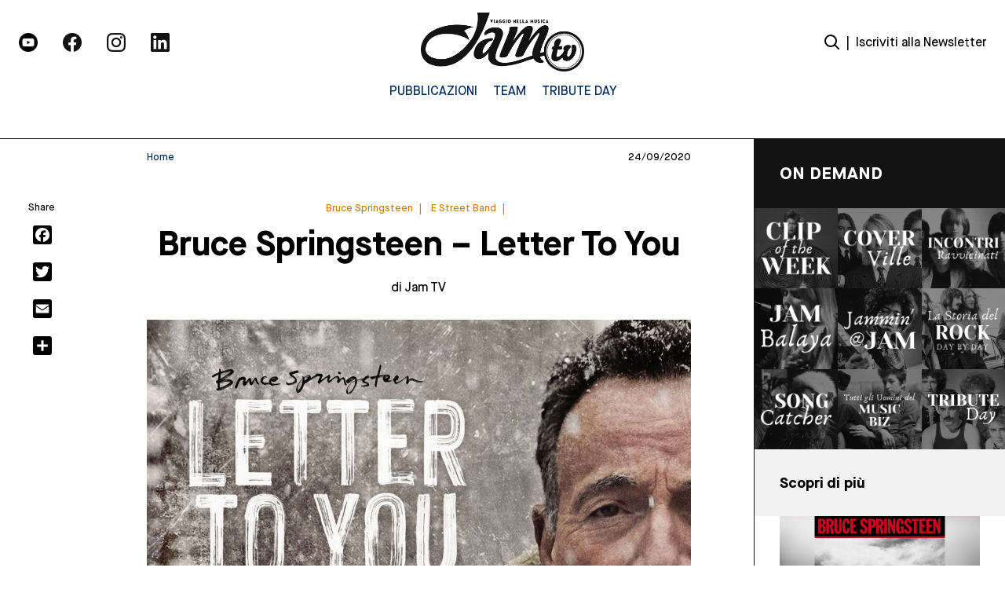

--- FILE ---
content_type: text/html; charset=UTF-8
request_url: https://jamtv.it/bruce-springsteen-letter-to-you
body_size: 18025
content:
<!DOCTYPE html>
<html lang="it-IT">
	<head>
		<meta charset="UTF-8">
		<meta name="viewport" content="width=device-width, initial-scale=1">
		<link rel="profile" href="https://gmpg.org/xfn/11">
		<link rel="pingback" href="https://jamtv.it/xmlrpc.php">
		<link rel="dns-prefetch" href="//fonts.googleapis.com">
		<link rel="preconnect" href="https://fonts.gstatic.com/" crossorigin>
		<meta name='robots' content='index, follow, max-image-preview:large, max-snippet:-1, max-video-preview:-1' />
<script>
	window['gtag_enable_tcf_support'] = true;
</script>

	<!-- This site is optimized with the Yoast SEO plugin v25.2 - https://yoast.com/wordpress/plugins/seo/ -->
	<title>Bruce Springsteen - Letter To You - Jam TV | Viaggio nella Musica</title>
	<link rel="canonical" href="https://jamtv.it/bruce-springsteen-letter-to-you" />
	<meta property="og:locale" content="it_IT" />
	<meta property="og:type" content="article" />
	<meta property="og:title" content="Bruce Springsteen - Letter To You - Jam TV | Viaggio nella Musica" />
	<meta property="og:description" content="Esce il 23 ottobre &#8220;Letter To You&#8221;, nuovo album di Bruce Springsteen, realizzato insieme alla E Street Band e la cui uscita è stata anticipata proprio dalla title track" />
	<meta property="og:url" content="https://jamtv.it/bruce-springsteen-letter-to-you" />
	<meta property="og:site_name" content="Jam TV | Viaggio nella Musica" />
	<meta property="article:published_time" content="2020-09-24T00:00:00+00:00" />
	<meta property="article:modified_time" content="2022-05-16T14:51:27+00:00" />
	<meta property="og:image" content="https://jamtv.it/wp-content/uploads/2022/05/LETTER_cover_FINAL_3000x3000_b-1.jpg" />
	<meta property="og:image:width" content="1050" />
	<meta property="og:image:height" content="767" />
	<meta property="og:image:type" content="image/jpeg" />
	<meta name="author" content="Jam TV" />
	<meta name="twitter:card" content="summary_large_image" />
	<meta name="twitter:label1" content="Scritto da" />
	<meta name="twitter:data1" content="Jam TV" />
	<script type="application/ld+json" class="yoast-schema-graph">{"@context":"https://schema.org","@graph":[{"@type":"WebPage","@id":"https://jamtv.it/bruce-springsteen-letter-to-you","url":"https://jamtv.it/bruce-springsteen-letter-to-you","name":"Bruce Springsteen - Letter To You - Jam TV | Viaggio nella Musica","isPartOf":{"@id":"https://jamtv.it/#website"},"primaryImageOfPage":{"@id":"https://jamtv.it/bruce-springsteen-letter-to-you#primaryimage"},"image":{"@id":"https://jamtv.it/bruce-springsteen-letter-to-you#primaryimage"},"thumbnailUrl":"https://jamtv.it/wp-content/uploads/2022/05/LETTER_cover_FINAL_3000x3000_b-1.jpg","datePublished":"2020-09-24T00:00:00+00:00","dateModified":"2022-05-16T14:51:27+00:00","author":{"@id":"https://jamtv.it/#/schema/person/f0a7fde0eadaef7cc2e7bda0f8daf69a"},"breadcrumb":{"@id":"https://jamtv.it/bruce-springsteen-letter-to-you#breadcrumb"},"inLanguage":"it-IT","potentialAction":[{"@type":"ReadAction","target":["https://jamtv.it/bruce-springsteen-letter-to-you"]}]},{"@type":"ImageObject","inLanguage":"it-IT","@id":"https://jamtv.it/bruce-springsteen-letter-to-you#primaryimage","url":"https://jamtv.it/wp-content/uploads/2022/05/LETTER_cover_FINAL_3000x3000_b-1.jpg","contentUrl":"https://jamtv.it/wp-content/uploads/2022/05/LETTER_cover_FINAL_3000x3000_b-1.jpg","width":1050,"height":767},{"@type":"BreadcrumbList","@id":"https://jamtv.it/bruce-springsteen-letter-to-you#breadcrumb","itemListElement":[{"@type":"ListItem","position":1,"name":"Home","item":"https://jamtv.it/"},{"@type":"ListItem","position":2,"name":"Archivio","item":"https://jamtv.it/archivio"},{"@type":"ListItem","position":3,"name":"Bruce Springsteen &#8211; Letter To You"}]},{"@type":"WebSite","@id":"https://jamtv.it/#website","url":"https://jamtv.it/","name":"Jam TV | Viaggio nella Musica","description":"","potentialAction":[{"@type":"SearchAction","target":{"@type":"EntryPoint","urlTemplate":"https://jamtv.it/?s={search_term_string}"},"query-input":{"@type":"PropertyValueSpecification","valueRequired":true,"valueName":"search_term_string"}}],"inLanguage":"it-IT"},{"@type":"Person","@id":"https://jamtv.it/#/schema/person/f0a7fde0eadaef7cc2e7bda0f8daf69a","name":"Jam TV","sameAs":["http://localhost/jamtv"],"url":"https://jamtv.it/author/super"}]}</script>
	<!-- / Yoast SEO plugin. -->


<link rel='dns-prefetch' href='//static.addtoany.com' />
<link rel='dns-prefetch' href='//track.eadv.it' />
<script type="text/javascript" id="wpp-js" src="https://jamtv.it/wp-content/plugins/wordpress-popular-posts/assets/js/wpp.min.js?ver=7.3.1" data-sampling="0" data-sampling-rate="100" data-api-url="https://jamtv.it/wp-json/wordpress-popular-posts" data-post-id="44138" data-token="587a43da1d" data-lang="0" data-debug="0"></script>
<link rel="alternate" title="oEmbed (JSON)" type="application/json+oembed" href="https://jamtv.it/wp-json/oembed/1.0/embed?url=https%3A%2F%2Fjamtv.it%2Fbruce-springsteen-letter-to-you" />
<link rel="alternate" title="oEmbed (XML)" type="text/xml+oembed" href="https://jamtv.it/wp-json/oembed/1.0/embed?url=https%3A%2F%2Fjamtv.it%2Fbruce-springsteen-letter-to-you&#038;format=xml" />
<style id='wp-img-auto-sizes-contain-inline-css' type='text/css'>
img:is([sizes=auto i],[sizes^="auto," i]){contain-intrinsic-size:3000px 1500px}
/*# sourceURL=wp-img-auto-sizes-contain-inline-css */
</style>
<style id='wp-emoji-styles-inline-css' type='text/css'>

	img.wp-smiley, img.emoji {
		display: inline !important;
		border: none !important;
		box-shadow: none !important;
		height: 1em !important;
		width: 1em !important;
		margin: 0 0.07em !important;
		vertical-align: -0.1em !important;
		background: none !important;
		padding: 0 !important;
	}
/*# sourceURL=wp-emoji-styles-inline-css */
</style>
<style id='wp-block-library-inline-css' type='text/css'>
:root{--wp-block-synced-color:#7a00df;--wp-block-synced-color--rgb:122,0,223;--wp-bound-block-color:var(--wp-block-synced-color);--wp-editor-canvas-background:#ddd;--wp-admin-theme-color:#007cba;--wp-admin-theme-color--rgb:0,124,186;--wp-admin-theme-color-darker-10:#006ba1;--wp-admin-theme-color-darker-10--rgb:0,107,160.5;--wp-admin-theme-color-darker-20:#005a87;--wp-admin-theme-color-darker-20--rgb:0,90,135;--wp-admin-border-width-focus:2px}@media (min-resolution:192dpi){:root{--wp-admin-border-width-focus:1.5px}}.wp-element-button{cursor:pointer}:root .has-very-light-gray-background-color{background-color:#eee}:root .has-very-dark-gray-background-color{background-color:#313131}:root .has-very-light-gray-color{color:#eee}:root .has-very-dark-gray-color{color:#313131}:root .has-vivid-green-cyan-to-vivid-cyan-blue-gradient-background{background:linear-gradient(135deg,#00d084,#0693e3)}:root .has-purple-crush-gradient-background{background:linear-gradient(135deg,#34e2e4,#4721fb 50%,#ab1dfe)}:root .has-hazy-dawn-gradient-background{background:linear-gradient(135deg,#faaca8,#dad0ec)}:root .has-subdued-olive-gradient-background{background:linear-gradient(135deg,#fafae1,#67a671)}:root .has-atomic-cream-gradient-background{background:linear-gradient(135deg,#fdd79a,#004a59)}:root .has-nightshade-gradient-background{background:linear-gradient(135deg,#330968,#31cdcf)}:root .has-midnight-gradient-background{background:linear-gradient(135deg,#020381,#2874fc)}:root{--wp--preset--font-size--normal:16px;--wp--preset--font-size--huge:42px}.has-regular-font-size{font-size:1em}.has-larger-font-size{font-size:2.625em}.has-normal-font-size{font-size:var(--wp--preset--font-size--normal)}.has-huge-font-size{font-size:var(--wp--preset--font-size--huge)}.has-text-align-center{text-align:center}.has-text-align-left{text-align:left}.has-text-align-right{text-align:right}.has-fit-text{white-space:nowrap!important}#end-resizable-editor-section{display:none}.aligncenter{clear:both}.items-justified-left{justify-content:flex-start}.items-justified-center{justify-content:center}.items-justified-right{justify-content:flex-end}.items-justified-space-between{justify-content:space-between}.screen-reader-text{border:0;clip-path:inset(50%);height:1px;margin:-1px;overflow:hidden;padding:0;position:absolute;width:1px;word-wrap:normal!important}.screen-reader-text:focus{background-color:#ddd;clip-path:none;color:#444;display:block;font-size:1em;height:auto;left:5px;line-height:normal;padding:15px 23px 14px;text-decoration:none;top:5px;width:auto;z-index:100000}html :where(.has-border-color){border-style:solid}html :where([style*=border-top-color]){border-top-style:solid}html :where([style*=border-right-color]){border-right-style:solid}html :where([style*=border-bottom-color]){border-bottom-style:solid}html :where([style*=border-left-color]){border-left-style:solid}html :where([style*=border-width]){border-style:solid}html :where([style*=border-top-width]){border-top-style:solid}html :where([style*=border-right-width]){border-right-style:solid}html :where([style*=border-bottom-width]){border-bottom-style:solid}html :where([style*=border-left-width]){border-left-style:solid}html :where(img[class*=wp-image-]){height:auto;max-width:100%}:where(figure){margin:0 0 1em}html :where(.is-position-sticky){--wp-admin--admin-bar--position-offset:var(--wp-admin--admin-bar--height,0px)}@media screen and (max-width:600px){html :where(.is-position-sticky){--wp-admin--admin-bar--position-offset:0px}}

/*# sourceURL=wp-block-library-inline-css */
</style><style id='global-styles-inline-css' type='text/css'>
:root{--wp--preset--aspect-ratio--square: 1;--wp--preset--aspect-ratio--4-3: 4/3;--wp--preset--aspect-ratio--3-4: 3/4;--wp--preset--aspect-ratio--3-2: 3/2;--wp--preset--aspect-ratio--2-3: 2/3;--wp--preset--aspect-ratio--16-9: 16/9;--wp--preset--aspect-ratio--9-16: 9/16;--wp--preset--color--black: #000000;--wp--preset--color--cyan-bluish-gray: #abb8c3;--wp--preset--color--white: #ffffff;--wp--preset--color--pale-pink: #f78da7;--wp--preset--color--vivid-red: #cf2e2e;--wp--preset--color--luminous-vivid-orange: #ff6900;--wp--preset--color--luminous-vivid-amber: #fcb900;--wp--preset--color--light-green-cyan: #7bdcb5;--wp--preset--color--vivid-green-cyan: #00d084;--wp--preset--color--pale-cyan-blue: #8ed1fc;--wp--preset--color--vivid-cyan-blue: #0693e3;--wp--preset--color--vivid-purple: #9b51e0;--wp--preset--gradient--vivid-cyan-blue-to-vivid-purple: linear-gradient(135deg,rgb(6,147,227) 0%,rgb(155,81,224) 100%);--wp--preset--gradient--light-green-cyan-to-vivid-green-cyan: linear-gradient(135deg,rgb(122,220,180) 0%,rgb(0,208,130) 100%);--wp--preset--gradient--luminous-vivid-amber-to-luminous-vivid-orange: linear-gradient(135deg,rgb(252,185,0) 0%,rgb(255,105,0) 100%);--wp--preset--gradient--luminous-vivid-orange-to-vivid-red: linear-gradient(135deg,rgb(255,105,0) 0%,rgb(207,46,46) 100%);--wp--preset--gradient--very-light-gray-to-cyan-bluish-gray: linear-gradient(135deg,rgb(238,238,238) 0%,rgb(169,184,195) 100%);--wp--preset--gradient--cool-to-warm-spectrum: linear-gradient(135deg,rgb(74,234,220) 0%,rgb(151,120,209) 20%,rgb(207,42,186) 40%,rgb(238,44,130) 60%,rgb(251,105,98) 80%,rgb(254,248,76) 100%);--wp--preset--gradient--blush-light-purple: linear-gradient(135deg,rgb(255,206,236) 0%,rgb(152,150,240) 100%);--wp--preset--gradient--blush-bordeaux: linear-gradient(135deg,rgb(254,205,165) 0%,rgb(254,45,45) 50%,rgb(107,0,62) 100%);--wp--preset--gradient--luminous-dusk: linear-gradient(135deg,rgb(255,203,112) 0%,rgb(199,81,192) 50%,rgb(65,88,208) 100%);--wp--preset--gradient--pale-ocean: linear-gradient(135deg,rgb(255,245,203) 0%,rgb(182,227,212) 50%,rgb(51,167,181) 100%);--wp--preset--gradient--electric-grass: linear-gradient(135deg,rgb(202,248,128) 0%,rgb(113,206,126) 100%);--wp--preset--gradient--midnight: linear-gradient(135deg,rgb(2,3,129) 0%,rgb(40,116,252) 100%);--wp--preset--font-size--small: 13px;--wp--preset--font-size--medium: 20px;--wp--preset--font-size--large: 36px;--wp--preset--font-size--x-large: 42px;--wp--preset--spacing--20: 0.44rem;--wp--preset--spacing--30: 0.67rem;--wp--preset--spacing--40: 1rem;--wp--preset--spacing--50: 1.5rem;--wp--preset--spacing--60: 2.25rem;--wp--preset--spacing--70: 3.38rem;--wp--preset--spacing--80: 5.06rem;--wp--preset--shadow--natural: 6px 6px 9px rgba(0, 0, 0, 0.2);--wp--preset--shadow--deep: 12px 12px 50px rgba(0, 0, 0, 0.4);--wp--preset--shadow--sharp: 6px 6px 0px rgba(0, 0, 0, 0.2);--wp--preset--shadow--outlined: 6px 6px 0px -3px rgb(255, 255, 255), 6px 6px rgb(0, 0, 0);--wp--preset--shadow--crisp: 6px 6px 0px rgb(0, 0, 0);}:where(.is-layout-flex){gap: 0.5em;}:where(.is-layout-grid){gap: 0.5em;}body .is-layout-flex{display: flex;}.is-layout-flex{flex-wrap: wrap;align-items: center;}.is-layout-flex > :is(*, div){margin: 0;}body .is-layout-grid{display: grid;}.is-layout-grid > :is(*, div){margin: 0;}:where(.wp-block-columns.is-layout-flex){gap: 2em;}:where(.wp-block-columns.is-layout-grid){gap: 2em;}:where(.wp-block-post-template.is-layout-flex){gap: 1.25em;}:where(.wp-block-post-template.is-layout-grid){gap: 1.25em;}.has-black-color{color: var(--wp--preset--color--black) !important;}.has-cyan-bluish-gray-color{color: var(--wp--preset--color--cyan-bluish-gray) !important;}.has-white-color{color: var(--wp--preset--color--white) !important;}.has-pale-pink-color{color: var(--wp--preset--color--pale-pink) !important;}.has-vivid-red-color{color: var(--wp--preset--color--vivid-red) !important;}.has-luminous-vivid-orange-color{color: var(--wp--preset--color--luminous-vivid-orange) !important;}.has-luminous-vivid-amber-color{color: var(--wp--preset--color--luminous-vivid-amber) !important;}.has-light-green-cyan-color{color: var(--wp--preset--color--light-green-cyan) !important;}.has-vivid-green-cyan-color{color: var(--wp--preset--color--vivid-green-cyan) !important;}.has-pale-cyan-blue-color{color: var(--wp--preset--color--pale-cyan-blue) !important;}.has-vivid-cyan-blue-color{color: var(--wp--preset--color--vivid-cyan-blue) !important;}.has-vivid-purple-color{color: var(--wp--preset--color--vivid-purple) !important;}.has-black-background-color{background-color: var(--wp--preset--color--black) !important;}.has-cyan-bluish-gray-background-color{background-color: var(--wp--preset--color--cyan-bluish-gray) !important;}.has-white-background-color{background-color: var(--wp--preset--color--white) !important;}.has-pale-pink-background-color{background-color: var(--wp--preset--color--pale-pink) !important;}.has-vivid-red-background-color{background-color: var(--wp--preset--color--vivid-red) !important;}.has-luminous-vivid-orange-background-color{background-color: var(--wp--preset--color--luminous-vivid-orange) !important;}.has-luminous-vivid-amber-background-color{background-color: var(--wp--preset--color--luminous-vivid-amber) !important;}.has-light-green-cyan-background-color{background-color: var(--wp--preset--color--light-green-cyan) !important;}.has-vivid-green-cyan-background-color{background-color: var(--wp--preset--color--vivid-green-cyan) !important;}.has-pale-cyan-blue-background-color{background-color: var(--wp--preset--color--pale-cyan-blue) !important;}.has-vivid-cyan-blue-background-color{background-color: var(--wp--preset--color--vivid-cyan-blue) !important;}.has-vivid-purple-background-color{background-color: var(--wp--preset--color--vivid-purple) !important;}.has-black-border-color{border-color: var(--wp--preset--color--black) !important;}.has-cyan-bluish-gray-border-color{border-color: var(--wp--preset--color--cyan-bluish-gray) !important;}.has-white-border-color{border-color: var(--wp--preset--color--white) !important;}.has-pale-pink-border-color{border-color: var(--wp--preset--color--pale-pink) !important;}.has-vivid-red-border-color{border-color: var(--wp--preset--color--vivid-red) !important;}.has-luminous-vivid-orange-border-color{border-color: var(--wp--preset--color--luminous-vivid-orange) !important;}.has-luminous-vivid-amber-border-color{border-color: var(--wp--preset--color--luminous-vivid-amber) !important;}.has-light-green-cyan-border-color{border-color: var(--wp--preset--color--light-green-cyan) !important;}.has-vivid-green-cyan-border-color{border-color: var(--wp--preset--color--vivid-green-cyan) !important;}.has-pale-cyan-blue-border-color{border-color: var(--wp--preset--color--pale-cyan-blue) !important;}.has-vivid-cyan-blue-border-color{border-color: var(--wp--preset--color--vivid-cyan-blue) !important;}.has-vivid-purple-border-color{border-color: var(--wp--preset--color--vivid-purple) !important;}.has-vivid-cyan-blue-to-vivid-purple-gradient-background{background: var(--wp--preset--gradient--vivid-cyan-blue-to-vivid-purple) !important;}.has-light-green-cyan-to-vivid-green-cyan-gradient-background{background: var(--wp--preset--gradient--light-green-cyan-to-vivid-green-cyan) !important;}.has-luminous-vivid-amber-to-luminous-vivid-orange-gradient-background{background: var(--wp--preset--gradient--luminous-vivid-amber-to-luminous-vivid-orange) !important;}.has-luminous-vivid-orange-to-vivid-red-gradient-background{background: var(--wp--preset--gradient--luminous-vivid-orange-to-vivid-red) !important;}.has-very-light-gray-to-cyan-bluish-gray-gradient-background{background: var(--wp--preset--gradient--very-light-gray-to-cyan-bluish-gray) !important;}.has-cool-to-warm-spectrum-gradient-background{background: var(--wp--preset--gradient--cool-to-warm-spectrum) !important;}.has-blush-light-purple-gradient-background{background: var(--wp--preset--gradient--blush-light-purple) !important;}.has-blush-bordeaux-gradient-background{background: var(--wp--preset--gradient--blush-bordeaux) !important;}.has-luminous-dusk-gradient-background{background: var(--wp--preset--gradient--luminous-dusk) !important;}.has-pale-ocean-gradient-background{background: var(--wp--preset--gradient--pale-ocean) !important;}.has-electric-grass-gradient-background{background: var(--wp--preset--gradient--electric-grass) !important;}.has-midnight-gradient-background{background: var(--wp--preset--gradient--midnight) !important;}.has-small-font-size{font-size: var(--wp--preset--font-size--small) !important;}.has-medium-font-size{font-size: var(--wp--preset--font-size--medium) !important;}.has-large-font-size{font-size: var(--wp--preset--font-size--large) !important;}.has-x-large-font-size{font-size: var(--wp--preset--font-size--x-large) !important;}
/*# sourceURL=global-styles-inline-css */
</style>

<style id='classic-theme-styles-inline-css' type='text/css'>
/*! This file is auto-generated */
.wp-block-button__link{color:#fff;background-color:#32373c;border-radius:9999px;box-shadow:none;text-decoration:none;padding:calc(.667em + 2px) calc(1.333em + 2px);font-size:1.125em}.wp-block-file__button{background:#32373c;color:#fff;text-decoration:none}
/*# sourceURL=/wp-includes/css/classic-themes.min.css */
</style>
<link rel='stylesheet' id='yikes-inc-easy-mailchimp-public-styles-css' href='https://jamtv.it/wp-content/plugins/yikes-inc-easy-mailchimp-extender/public/css/yikes-inc-easy-mailchimp-extender-public.min.css' type='text/css' media='all' />
<link rel='stylesheet' id='jquery-datepicker-styles-css' href='https://jamtv.it/wp-content/plugins/yikes-inc-easy-mailchimp-extender/public/css/jquery-ui.min.css' type='text/css' media='all' />
<link rel='stylesheet' id='yikes-datepicker-styles-css' href='https://jamtv.it/wp-content/plugins/yikes-inc-easy-mailchimp-extender/public/css/yikes-datepicker-styles.min.css' type='text/css' media='all' />
<link rel='stylesheet' id='theme.css-css' href='https://jamtv.it/wp-content/plugins/popup-builder/public/css/theme.css' type='text/css' media='all' />
<link rel='stylesheet' id='main-style-css' href='https://jamtv.it/wp-content/themes/jamtv/dist/css/index.css' type='text/css' media='all' />
<link rel='stylesheet' id='addtoany-css' href='https://jamtv.it/wp-content/plugins/add-to-any/addtoany.min.css' type='text/css' media='all' />
<style id='addtoany-inline-css' type='text/css'>
.addtoany_list {
	display: flex;
    flex-direction: column;
	position: fixed;
}

.addtoany_shortcode {
	padding-left: 30%;
}

.a2a_svg {
	margin-bottom: 1rem;
    background-color: rgb(0 0 0) !important;
}
/*# sourceURL=addtoany-inline-css */
</style>
<script type="text/javascript" id="addtoany-core-js-before">
/* <![CDATA[ */
window.a2a_config=window.a2a_config||{};a2a_config.callbacks=[];a2a_config.overlays=[];a2a_config.templates={};a2a_localize = {
	Share: "Condividi",
	Save: "Salva",
	Subscribe: "Abbonati",
	Email: "Email",
	Bookmark: "Segnalibro",
	ShowAll: "espandi",
	ShowLess: "comprimi",
	FindServices: "Trova servizi",
	FindAnyServiceToAddTo: "Trova subito un servizio da aggiungere",
	PoweredBy: "Powered by",
	ShareViaEmail: "Condividi via email",
	SubscribeViaEmail: "Iscriviti via email",
	BookmarkInYourBrowser: "Aggiungi ai segnalibri",
	BookmarkInstructions: "Premi Ctrl+D o \u2318+D per mettere questa pagina nei preferiti",
	AddToYourFavorites: "Aggiungi ai favoriti",
	SendFromWebOrProgram: "Invia da qualsiasi indirizzo email o programma di posta elettronica",
	EmailProgram: "Programma di posta elettronica",
	More: "Di più&#8230;",
	ThanksForSharing: "Grazie per la condivisione!",
	ThanksForFollowing: "Thanks for following!"
};

let div = document.querySelector(".a2a_kit_size_24");
let title = document.querySelector(".section__social-share");

div.prepend(title);

//# sourceURL=addtoany-core-js-before
/* ]]> */
</script>
<script type="text/javascript" defer src="https://static.addtoany.com/menu/page.js" id="addtoany-core-js"></script>
<script type="text/javascript" src="https://jamtv.it/wp-includes/js/jquery/jquery.min.js" id="jquery-core-js"></script>
<script type="text/javascript" src="https://jamtv.it/wp-includes/js/jquery/jquery-migrate.min.js" id="jquery-migrate-js"></script>
<script type="text/javascript" defer src="https://jamtv.it/wp-content/plugins/add-to-any/addtoany.min.js" id="addtoany-jquery-js"></script>
<script type="text/javascript" id="yikes-easy-mc-ajax-js-extra">
/* <![CDATA[ */
var yikes_mailchimp_ajax = {"ajax_url":"https://jamtv.it/wp-admin/admin-ajax.php","page_data":"44138","interest_group_checkbox_error":"This field is required.","preloader_url":"https://jamtv.it/wp-content/plugins/yikes-inc-easy-mailchimp-extender/includes/images/ripple.svg","loading_dots":"https://jamtv.it/wp-content/plugins/yikes-inc-easy-mailchimp-extender/includes/images/bars.svg","ajax_security_nonce":"2d25048da7","feedback_message_placement":"before"};
//# sourceURL=yikes-easy-mc-ajax-js-extra
/* ]]> */
</script>
<script type="text/javascript" src="https://jamtv.it/wp-content/plugins/yikes-inc-easy-mailchimp-extender/public/js/yikes-mc-ajax-forms.min.js" id="yikes-easy-mc-ajax-js"></script>
<script type="text/javascript" id="form-submission-helpers-js-extra">
/* <![CDATA[ */
var form_submission_helpers = {"ajax_url":"https://jamtv.it/wp-admin/admin-ajax.php","preloader_url":"https://jamtv.it/wp-admin/images/wpspin_light.gif","countries_with_zip":{"US":"US","GB":"GB","CA":"CA","IE":"IE","CN":"CN","IN":"IN","AU":"AU","BR":"BR","MX":"MX","IT":"IT","NZ":"NZ","JP":"JP","FR":"FR","GR":"GR","DE":"DE","NL":"NL","PT":"PT","ES":"ES"},"page_data":"44138"};
//# sourceURL=form-submission-helpers-js-extra
/* ]]> */
</script>
<script type="text/javascript" src="https://jamtv.it/wp-content/plugins/yikes-inc-easy-mailchimp-extender/public/js/form-submission-helpers.min.js" id="form-submission-helpers-js"></script>
<script type="text/javascript" src="https://jamtv.it/wp-includes/js/jquery/ui/core.min.js" id="jquery-ui-core-js"></script>
<script type="text/javascript" src="https://jamtv.it/wp-includes/js/jquery/ui/datepicker.min.js" id="jquery-ui-datepicker-js"></script>
<script type="text/javascript" id="jquery-ui-datepicker-js-after">
/* <![CDATA[ */
jQuery(function(jQuery){jQuery.datepicker.setDefaults({"closeText":"Chiudi","currentText":"Oggi","monthNames":["Gennaio","Febbraio","Marzo","Aprile","Maggio","Giugno","Luglio","Agosto","Settembre","Ottobre","Novembre","Dicembre"],"monthNamesShort":["Gen","Feb","Mar","Apr","Mag","Giu","Lug","Ago","Set","Ott","Nov","Dic"],"nextText":"Prossimo","prevText":"Precedente","dayNames":["domenica","luned\u00ec","marted\u00ec","mercoled\u00ec","gioved\u00ec","venerd\u00ec","sabato"],"dayNamesShort":["Dom","Lun","Mar","Mer","Gio","Ven","Sab"],"dayNamesMin":["D","L","M","M","G","V","S"],"dateFormat":"dd/mm/yy","firstDay":1,"isRTL":false});});
//# sourceURL=jquery-ui-datepicker-js-after
/* ]]> */
</script>
<script type="text/javascript" id="yikes-datepicker-scripts-js-extra">
/* <![CDATA[ */
var datepicker_settings = {"rtl":"","month_names":["Gennaio","Febbraio","Marzo","Aprile","Maggio","Giugno","Luglio","Agosto","Settembre","Ottobre","Novembre","Dicembre"],"month_names_short":["Gen","Feb","Mar","Apr","Mag","Giu","Lug","Ago","Set","Ott","Nov","Dic"],"day_names":["domenica","luned\u00ec","marted\u00ec","mercoled\u00ec","gioved\u00ec","venerd\u00ec","sabato"],"day_names_short":["Dom","Lun","Mar","Mer","Gio","Ven","Sab"],"day_names_min":["D","L","M","M","G","V","S"],"first_day":"1","change_month":"","change_year":"","min_date":null,"max_date":null,"default_date":null,"number_of_months":"1","show_other_months":"","select_other_months":null,"show_anim":"","show_button_panel":""};
//# sourceURL=yikes-datepicker-scripts-js-extra
/* ]]> */
</script>
<script type="text/javascript" src="https://jamtv.it/wp-content/plugins/yikes-inc-easy-mailchimp-extender/public/js/yikes-datepicker-scripts.min.js" id="yikes-datepicker-scripts-js"></script>
<script type="text/javascript" id="Popup.js-js-before">
/* <![CDATA[ */
var sgpbPublicUrl = "https:\/\/jamtv.it\/wp-content\/plugins\/popup-builder\/public\/";
var SGPB_JS_LOCALIZATION = {"imageSupportAlertMessage":"Only image files supported","pdfSupportAlertMessage":"Only pdf files supported","areYouSure":"Are you sure?","addButtonSpinner":"L","audioSupportAlertMessage":"Only audio files supported (e.g.: mp3, wav, m4a, ogg)","publishPopupBeforeElementor":"Please, publish the popup before starting to use Elementor with it!","publishPopupBeforeDivi":"Please, publish the popup before starting to use Divi Builder with it!","closeButtonAltText":"Close"};
//# sourceURL=Popup.js-js-before
/* ]]> */
</script>
<script type="text/javascript" src="https://jamtv.it/wp-content/plugins/popup-builder/public/js/Popup.js" id="Popup.js-js"></script>
<script type="text/javascript" src="https://jamtv.it/wp-content/plugins/popup-builder/public/js/PopupConfig.js" id="PopupConfig.js-js"></script>
<script type="text/javascript" id="PopupBuilder.js-js-before">
/* <![CDATA[ */
var SGPB_POPUP_PARAMS = {"popupTypeAgeRestriction":"ageRestriction","defaultThemeImages":{"1":"https:\/\/jamtv.it\/wp-content\/plugins\/popup-builder\/public\/img\/theme_1\/close.png","2":"https:\/\/jamtv.it\/wp-content\/plugins\/popup-builder\/public\/img\/theme_2\/close.png","3":"https:\/\/jamtv.it\/wp-content\/plugins\/popup-builder\/public\/img\/theme_3\/close.png","5":"https:\/\/jamtv.it\/wp-content\/plugins\/popup-builder\/public\/img\/theme_5\/close.png","6":"https:\/\/jamtv.it\/wp-content\/plugins\/popup-builder\/public\/img\/theme_6\/close.png"},"homePageUrl":"https:\/\/jamtv.it\/","isPreview":false,"convertedIdsReverse":[],"dontShowPopupExpireTime":365,"conditionalJsClasses":[],"disableAnalyticsGeneral":false};
var SGPB_JS_PACKAGES = {"packages":{"current":1,"free":1,"silver":2,"gold":3,"platinum":4},"extensions":{"geo-targeting":false,"advanced-closing":false}};
var SGPB_JS_PARAMS = {"ajaxUrl":"https:\/\/jamtv.it\/wp-admin\/admin-ajax.php","nonce":"cbce9f0980"};
//# sourceURL=PopupBuilder.js-js-before
/* ]]> */
</script>
<script type="text/javascript" src="https://jamtv.it/wp-content/plugins/popup-builder/public/js/PopupBuilder.js" id="PopupBuilder.js-js"></script>
<link rel="https://api.w.org/" href="https://jamtv.it/wp-json/" /><link rel="alternate" title="JSON" type="application/json" href="https://jamtv.it/wp-json/wp/v2/posts/44138" /><link rel="EditURI" type="application/rsd+xml" title="RSD" href="https://jamtv.it/xmlrpc.php?rsd" />
<meta name="generator" content="WordPress 6.9" />
<link rel='shortlink' href='https://jamtv.it/?p=44138' />
<link href="https://track.eadv.it" rel="preconnect"><style>
    .eadv-billboard{min-height:100px;}@media screen and (min-width:990px){.eadv-billboard{min-height:250px;}}
    .eadv-in-content{min-height:400px;}@media screen and (min-width:990px){.eadv-in-content{min-height:250px;}}
    .eadv-aside{min-height:400px;}@media screen and (min-width:990px){.eadv-aside{min-height:600px;}}
    .eadv-related{min-height:900px;}
    .eadv-bottom{min-height:600px;}@media screen and (min-width: 990px){.eadv-bottom{min-height:250px;}}
    </style>            <style id="wpp-loading-animation-styles">@-webkit-keyframes bgslide{from{background-position-x:0}to{background-position-x:-200%}}@keyframes bgslide{from{background-position-x:0}to{background-position-x:-200%}}.wpp-widget-block-placeholder,.wpp-shortcode-placeholder{margin:0 auto;width:60px;height:3px;background:#dd3737;background:linear-gradient(90deg,#dd3737 0%,#571313 10%,#dd3737 100%);background-size:200% auto;border-radius:3px;-webkit-animation:bgslide 1s infinite linear;animation:bgslide 1s infinite linear}</style>
            <link rel="icon" href="https://jamtv.it/wp-content/uploads/2022/05/cropped-Frame-212-32x32.png" sizes="32x32" />
<link rel="icon" href="https://jamtv.it/wp-content/uploads/2022/05/cropped-Frame-212-192x192.png" sizes="192x192" />
<link rel="apple-touch-icon" href="https://jamtv.it/wp-content/uploads/2022/05/cropped-Frame-212-180x180.png" />
<meta name="msapplication-TileImage" content="https://jamtv.it/wp-content/uploads/2022/05/cropped-Frame-212-270x270.png" />

	</head>
	
	<body class="wp-singular post-template-default single single-post postid-44138 single-format-standard wp-theme-jamtv">
		<main id="main" class="site" data-template="single">
			<div id="loader" class="fixed top-0 left-0 bottom-0 right-0 z2"></div>
			
<header class="header header--main fixed fluid left-0" role="banner">
  <div class="header__inner max-width-5 mx-auto flex flex-wrap items-center py2">

    <div class="header__social-wrapper col-6 md-col-4 px2 xs-hide sm-hide">
      
<ul class="block--social m0 p0 flex">
  

  <a target="_blank" href="https://www.youtube.com/c/JamTVit"><div class="section__image-container relative p1 md-mr2">
  <figure>
    <img width="512" height="512" src="https://jamtv.it/wp-content/uploads/2022/05/youtube.png" class="section__image-wrapper fluid" alt="" decoding="async" fetchpriority="high" srcset="https://jamtv.it/wp-content/uploads/2022/05/youtube.png 512w, https://jamtv.it/wp-content/uploads/2022/05/youtube-300x300.png 300w, https://jamtv.it/wp-content/uploads/2022/05/youtube-150x150.png 150w" sizes="(max-width: 512px) 100vw, 512px" />  </figure>
</div></a>

  

  <a target="_blank" href="https://www.facebook.com/JamTVit"><div class="section__image-container relative p1 md-mr2">
  <figure>
    <img width="48" height="48" src="https://jamtv.it/wp-content/uploads/2022/05/Facebook-Negative.png" class="section__image-wrapper fluid" alt="" decoding="async" />  </figure>
</div></a>

  

  <a target="_blank" href="https://www.instagram.com/jamtvit/"><div class="section__image-container relative p1 md-mr2">
  <figure>
    <img width="48" height="48" src="https://jamtv.it/wp-content/uploads/2022/05/Instagram-Negative.png" class="section__image-wrapper fluid" alt="" decoding="async" />  </figure>
</div></a>

  

  <a target="_blank" href="https://www.linkedin.com/company/jamtvit/"><div class="section__image-container relative p1 md-mr2">
  <figure>
    <img width="48" height="48" src="https://jamtv.it/wp-content/uploads/2022/05/LinkedIn-Negative.png" class="section__image-wrapper fluid" alt="" decoding="async" />  </figure>
</div></a>

  </ul>

    </div>

    <div class="header__logo-wrapper center col-6 md-col-4 px2">
      <a class="header__logo inline-block" href="https://jamtv.it/" rel="home">
        
  <figure>
    <img width="819" height="296" src="https://jamtv.it/wp-content/uploads/2022/05/Frame.png" class="contain-image" alt="" decoding="async" srcset="https://jamtv.it/wp-content/uploads/2022/05/Frame.png 819w, https://jamtv.it/wp-content/uploads/2022/05/Frame-300x108.png 300w, https://jamtv.it/wp-content/uploads/2022/05/Frame-768x278.png 768w" sizes="(max-width: 819px) 100vw, 819px" />  </figure>
      </a>
    </div>

    <div class="col-2 md-col-4 px2 xs-hide sm-hide flex justify-end items-center">
      <a class="button-search px1" href="#"><img class="" src="https://jamtv.it/wp-content/themes/jamtv/assets/icons/search.svg" alt=""></a> |
      <div class="section__newsletter sg-popup-id-53566 px1">Iscriviti alla Newsletter</div>
    </div>



    <div class="header__toggle-wrapper flex items-center justify-end col-6 px2 md-hide lg-hide">
      <a class="button-search px1" href="#"><img class="" src="https://jamtv.it/wp-content/themes/jamtv/assets/icons/search.svg" alt=""></a>
      <div class="header__toggle flex justify-center">
        <div class="bar relative"></div>
      </div>
    </div>
  </div>

  <div class="header__menu-wrapper center mx-auto col-6 md-col-4 px2 xs-hide sm-hide pb2">
    <nav class="header__nav" role="navigation">
      <div class="menu-main-menu-container"><ul id="menu-main-menu" class="menu menu--primary caps m0 p0"><li id="menu-item-20522" class="menu-item menu-item-type-custom menu-item-object-custom menu-item-20522"><a href="https://jamtv.it/pubblicazioni">Pubblicazioni</a></li>
<li id="menu-item-41710" class="menu-item menu-item-type-post_type menu-item-object-page menu-item-41710"><a href="https://jamtv.it/team">Team</a></li>
<li id="menu-item-54035" class="menu-item menu-item-type-post_type menu-item-object-page menu-item-54035"><a href="https://jamtv.it/tribute-day">Tribute Day</a></li>
</ul></div>    </nav>
  </div>
</header>

<div class="header--offcanvas fixed top-0 md-hide lg-hide overflow-hidden" role="navigation" data-enter-from="top">
  <nav class="header__nav" role="navigation">
    <div class="menu-main-menu-container"><ul id="menu-main-menu-1" class="menu menu--primary caps m0 p0"><li class="menu-item menu-item-type-custom menu-item-object-custom menu-item-20522"><a href="https://jamtv.it/pubblicazioni">Pubblicazioni</a></li>
<li class="menu-item menu-item-type-post_type menu-item-object-page menu-item-41710"><a href="https://jamtv.it/team">Team</a></li>
<li class="menu-item menu-item-type-post_type menu-item-object-page menu-item-54035"><a href="https://jamtv.it/tribute-day">Tribute Day</a></li>
</ul></div>  </nav>
  <div class="header__social-wrapper">
    
<ul class="block--social m0 p0 flex">
  

  <a target="_blank" href="https://www.youtube.com/c/JamTVit"><div class="section__image-container relative p1 md-mr2">
  <figure>
    <img width="512" height="512" src="https://jamtv.it/wp-content/uploads/2022/05/youtube.png" class="section__image-wrapper fluid" alt="" decoding="async" srcset="https://jamtv.it/wp-content/uploads/2022/05/youtube.png 512w, https://jamtv.it/wp-content/uploads/2022/05/youtube-300x300.png 300w, https://jamtv.it/wp-content/uploads/2022/05/youtube-150x150.png 150w" sizes="(max-width: 512px) 100vw, 512px" />  </figure>
</div></a>

  

  <a target="_blank" href="https://www.facebook.com/JamTVit"><div class="section__image-container relative p1 md-mr2">
  <figure>
    <img width="48" height="48" src="https://jamtv.it/wp-content/uploads/2022/05/Facebook-Negative.png" class="section__image-wrapper fluid" alt="" decoding="async" />  </figure>
</div></a>

  

  <a target="_blank" href="https://www.instagram.com/jamtvit/"><div class="section__image-container relative p1 md-mr2">
  <figure>
    <img width="48" height="48" src="https://jamtv.it/wp-content/uploads/2022/05/Instagram-Negative.png" class="section__image-wrapper fluid" alt="" decoding="async" />  </figure>
</div></a>

  

  <a target="_blank" href="https://www.linkedin.com/company/jamtvit/"><div class="section__image-container relative p1 md-mr2">
  <figure>
    <img width="48" height="48" src="https://jamtv.it/wp-content/uploads/2022/05/LinkedIn-Negative.png" class="section__image-wrapper fluid" alt="" decoding="async" />  </figure>
</div></a>

  </ul>

  </div>
  <div class="section__newsletter sg-popup-id-53566 px1">Iscriviti alla Newsletter</div>
</div>

<div class="header--search bg--light relative">
  <form class="search flex items-center px2 md-px3 max-width-4 mx-auto" action="https://jamtv.it/">
    <h2 class="pr2">Cerca</h2>
    <input class="input-search mr2" type="search" name="s" placeholder="Ricerca nelle pagine del sito">
    <button class="button-reset" type="submit" value="Search"><img class="" src="https://jamtv.it/wp-content/themes/jamtv/assets/icons/search.svg" alt=""></button>
  </form>
  <a class="button-close" href="#"><img src="https://jamtv.it/wp-content/themes/jamtv/assets/icons/close.svg" alt=""></a>
</div>

<div class="content-area flex flex-wrap relative clearfix mx-auto">

  <div class="section__social border-top col col-12 md-col-1 px2 md-pt50 xs-hide sm-hide">
    <div class="section__label section__social-share font-xs center pb2">Share</div>
    <div class="addtoany_shortcode"><div class="a2a_kit a2a_kit_size_24 addtoany_list" data-a2a-url="https://jamtv.it/bruce-springsteen-letter-to-you" data-a2a-title="Bruce Springsteen – Letter To You"><a class="a2a_button_facebook" href="https://www.addtoany.com/add_to/facebook?linkurl=https%3A%2F%2Fjamtv.it%2Fbruce-springsteen-letter-to-you&amp;linkname=Bruce%20Springsteen%20%E2%80%93%20Letter%20To%20You" title="Facebook" rel="nofollow noopener" target="_blank"></a><a class="a2a_button_twitter" href="https://www.addtoany.com/add_to/twitter?linkurl=https%3A%2F%2Fjamtv.it%2Fbruce-springsteen-letter-to-you&amp;linkname=Bruce%20Springsteen%20%E2%80%93%20Letter%20To%20You" title="Twitter" rel="nofollow noopener" target="_blank"></a><a class="a2a_button_email" href="https://www.addtoany.com/add_to/email?linkurl=https%3A%2F%2Fjamtv.it%2Fbruce-springsteen-letter-to-you&amp;linkname=Bruce%20Springsteen%20%E2%80%93%20Letter%20To%20You" title="Email" rel="nofollow noopener" target="_blank"></a><a class="a2a_dd addtoany_share_save addtoany_share" href="https://www.addtoany.com/share"></a></div></div>  </div>

  <div class="section__content border-top col col-12 md-col-8 clearfix">
    
<article class="md-px0">

  
		<section  class="section--hero section relative clearfix">
		  <div class="section__top font-xs p2 md-px50 flex justify-between items-center">
  <div class="breadcrumbs black">
    <a href="https://jamtv.it">Home</a>
      </div>

  <div class="date">24/09/2020</div>
</div>

		  <header class="section__header px3 md-px50 py2 md-py3">
		    <div class="section__tags pb1 center">
		      		        <a class="post__tag font-xs" href="https://jamtv.it/tag/bruce-springsteen" title="Bruce Springsteen">Bruce Springsteen</a>
		      		        <a class="post__tag font-xs" href="https://jamtv.it/tag/e-street-band" title="E Street Band">E Street Band</a>
		      		    </div>

		    <h1 class="section__title center title-l wysiwyg m0">Bruce Springsteen &#8211; Letter To You</h1>
                  <div class="section__author pt2 center">di Jam TV</div>
        		  </header>


		  <div class="section__image-container relative container--inner px3 md-px50">
		    
  <figure>
    <img width="1050" height="767" src="https://jamtv.it/wp-content/uploads/2022/05/LETTER_cover_FINAL_3000x3000_b-1.jpg" class="fluid" alt="" decoding="async" loading="lazy" srcset="https://jamtv.it/wp-content/uploads/2022/05/LETTER_cover_FINAL_3000x3000_b-1.jpg 1050w, https://jamtv.it/wp-content/uploads/2022/05/LETTER_cover_FINAL_3000x3000_b-1-300x219.jpg 300w, https://jamtv.it/wp-content/uploads/2022/05/LETTER_cover_FINAL_3000x3000_b-1-1024x748.jpg 1024w, https://jamtv.it/wp-content/uploads/2022/05/LETTER_cover_FINAL_3000x3000_b-1-768x561.jpg 768w" sizes="auto, (max-width: 1050px) 100vw, 1050px" />  </figure>
		  </div>
		</section>


  <!-- SECTION BODY -->

		<section  class="section--content section relative clearfix py3 md-pt3">
		  <div class="section__wrapper relative container--inner px3 md-px50">
		    <h2 class="section__title title-s wysiwyg pb1 md-pb2 m0"><p>Esce il 23 ottobre &#8220;Letter To You&#8221;, nuovo album di Bruce Springsteen, realizzato insieme alla E Street Band e la cui uscita è stata anticipata proprio dalla title track</p>
</h2>		    		    <div class="section__body wysiwyg pt1"><div class="rtejustify">
	 <br />
	Il <strong>23 ottobre</strong> esce <strong><em>Letter To You</em></strong>, <strong>nuovo album di <a href="http://www.jamtv.it/tags/bruce-springsteen#.X1o0P1Uzapo"><u><em>Bruce Springsteen</em></u></a></strong>, realizzato insieme alla <strong>E Street Band</strong> e registrato nella casa stessa dell’artista in New Jersey.<br />
	<em>Letter To You</em> (Columbia Records/Sony Music) sarà dunque il ventesimo album in studio di Bruce Springsteen e la sua pubblicazione è stata anticipata proprio dalla title track:<br />
	 <br />
	 <br />
<iframe loading="lazy" allow="accelerometer; autoplay; encrypted-media; gyroscope; picture-in-picture" allowfullscreen="" frameborder="0" height="315" src="https://www.youtube.com/embed/AQyLEz0qy-g" width="560"></iframe></p>
<p>
	 <br />
	&#8220;Amo l&#8217;essenza quasi commovente di <em>Letter To You</em> – dichiara Springsteen – e amo il sound della E Street Band che suona completamente live in studio, in un modo che non avevamo quasi mai fatto prima, senza nessuna sovraincisione. Abbiamo realizzato l&#8217;album in soli cinque giorni, e quella che ne è venuta fuori è una delle più belle esperienze di registrazione che io abbia mai vissuto&#8221;.<br />
	 <br />
	In <em>Letter To You</em> saranno presenti nove brani scritti recentemente da Springsteen, e tre leggendarie composizioni degli anni &#8217;70 finora inedite<strong>: </strong><em>Janey Needs a Shooter, If I Was the Priest</em> e <em>Song for Orphans</em>.<br />
	 <br />
	Insieme a Springsteen, hanno lavorato a questo progetto Roy Bittan, Nils Lofgren, Patti Scialfa, Garry Tallent, Stevie Van Zandt, Max Weinberg, Charlie Giordano e Jake Clemons. L&#8217;album è stato prodotto da Ron Aniello insieme allo stesso Bruce Springsteen, Bob Clearmountain ha realizzato il mixaggio, mentre Bob Ludwig si è occupato del mastering.<br />
	 </p>
</div>
</div>		    		  </div>
		</section>


  <!-- SECTION FULLWIDTTH image -->
  </article>
  </div>

  <div class="section__navbar col col-12 md-col-3 clearfix border-left">
    <h2 class="bg--dark title-s p2 md-p3 caps m0">On demand</h2>

    <div class="section__categories bg--dark flex flex-wrap">
      
      
        <div class="section__image-container col-4 relative">
          
  <figure>
    <img width="1199" height="857" src="https://jamtv.it/wp-content/uploads/2022/05/david-bowie.jpg" class="section__image-wrapper section__icon cover-image" alt="" decoding="async" loading="lazy" srcset="https://jamtv.it/wp-content/uploads/2022/05/david-bowie.jpg 1199w, https://jamtv.it/wp-content/uploads/2022/05/david-bowie-300x214.jpg 300w, https://jamtv.it/wp-content/uploads/2022/05/david-bowie-1024x732.jpg 1024w, https://jamtv.it/wp-content/uploads/2022/05/david-bowie-768x549.jpg 768w" sizes="auto, (max-width: 1199px) 100vw, 1199px" />  </figure>
           <img class="section__image-w absolute top-0 left-0 right-0 bottom-0 p1 cover-image" src="https://jamtv.it/wp-content/uploads/2022/05/Frame-197-1.png" alt="">           <a class="section__link absolute top-0 left-0 right-0 bottom-0" href="https://jamtv.it/category/clip-of-the-week"></a>
        </div>

      
        <div class="section__image-container col-4 relative">
          
  <figure>
    <img width="980" height="653" src="https://jamtv.it/wp-content/uploads/2022/05/nirvana.jpg" class="section__image-wrapper section__icon cover-image" alt="" decoding="async" loading="lazy" srcset="https://jamtv.it/wp-content/uploads/2022/05/nirvana.jpg 980w, https://jamtv.it/wp-content/uploads/2022/05/nirvana-300x200.jpg 300w, https://jamtv.it/wp-content/uploads/2022/05/nirvana-768x512.jpg 768w" sizes="auto, (max-width: 980px) 100vw, 980px" />  </figure>
           <img class="section__image-w absolute top-0 left-0 right-0 bottom-0 p1 cover-image" src="https://jamtv.it/wp-content/uploads/2022/05/Frame-197-6.png" alt="">           <a class="section__link absolute top-0 left-0 right-0 bottom-0" href="https://jamtv.it/category/coverville"></a>
        </div>

      
        <div class="section__image-container col-4 relative">
          
  <figure>
    <img width="467" height="352" src="https://jamtv.it/wp-content/uploads/2022/05/rolling-stones-e1653125790368.jpg" class="section__image-wrapper section__icon cover-image" alt="" decoding="async" loading="lazy" srcset="https://jamtv.it/wp-content/uploads/2022/05/rolling-stones-e1653125790368.jpg 467w, https://jamtv.it/wp-content/uploads/2022/05/rolling-stones-e1653125790368-300x226.jpg 300w" sizes="auto, (max-width: 467px) 100vw, 467px" />  </figure>
           <img class="section__image-w absolute top-0 left-0 right-0 bottom-0 p1 cover-image" src="https://jamtv.it/wp-content/uploads/2022/05/Frame-197-2.png" alt="">           <a class="section__link absolute top-0 left-0 right-0 bottom-0" href="https://jamtv.it/category/incontri-ravvicinati"></a>
        </div>

      
        <div class="section__image-container col-4 relative">
          
  <figure>
    <img width="481" height="768" src="https://jamtv.it/wp-content/uploads/2022/05/joni-mitchell.jpg" class="section__image-wrapper section__icon cover-image" alt="" decoding="async" loading="lazy" srcset="https://jamtv.it/wp-content/uploads/2022/05/joni-mitchell.jpg 481w, https://jamtv.it/wp-content/uploads/2022/05/joni-mitchell-188x300.jpg 188w" sizes="auto, (max-width: 481px) 100vw, 481px" />  </figure>
           <img class="section__image-w absolute top-0 left-0 right-0 bottom-0 p1 cover-image" src="https://jamtv.it/wp-content/uploads/2022/05/Frame-197-5.png" alt="">           <a class="section__link absolute top-0 left-0 right-0 bottom-0" href="https://jamtv.it/category/jambalaya"></a>
        </div>

      
        <div class="section__image-container col-4 relative">
          
  <figure>
    <img width="1060" height="680" src="https://jamtv.it/wp-content/uploads/2022/05/jimi-hendrix.jpg" class="section__image-wrapper section__icon cover-image" alt="" decoding="async" loading="lazy" srcset="https://jamtv.it/wp-content/uploads/2022/05/jimi-hendrix.jpg 1060w, https://jamtv.it/wp-content/uploads/2022/05/jimi-hendrix-300x192.jpg 300w, https://jamtv.it/wp-content/uploads/2022/05/jimi-hendrix-1024x657.jpg 1024w, https://jamtv.it/wp-content/uploads/2022/05/jimi-hendrix-768x493.jpg 768w" sizes="auto, (max-width: 1060px) 100vw, 1060px" />  </figure>
           <img class="section__image-w absolute top-0 left-0 right-0 bottom-0 p1 cover-image" src="https://jamtv.it/wp-content/uploads/2022/05/Frame-197-3.png" alt="">           <a class="section__link absolute top-0 left-0 right-0 bottom-0" href="https://jamtv.it/category/jammin-jam"></a>
        </div>

      
        <div class="section__image-container col-4 relative">
          
  <figure>
    <img width="1200" height="714" src="https://jamtv.it/wp-content/uploads/2022/05/led-zeppelin.png" class="section__image-wrapper section__icon cover-image" alt="" decoding="async" loading="lazy" srcset="https://jamtv.it/wp-content/uploads/2022/05/led-zeppelin.png 1200w, https://jamtv.it/wp-content/uploads/2022/05/led-zeppelin-300x179.png 300w, https://jamtv.it/wp-content/uploads/2022/05/led-zeppelin-1024x609.png 1024w, https://jamtv.it/wp-content/uploads/2022/05/led-zeppelin-768x457.png 768w" sizes="auto, (max-width: 1200px) 100vw, 1200px" />  </figure>
           <img class="section__image-w absolute top-0 left-0 right-0 bottom-0 p1 cover-image" src="https://jamtv.it/wp-content/uploads/2022/05/Frame-197-7.png" alt="">           <a class="section__link absolute top-0 left-0 right-0 bottom-0" href="https://jamtv.it/category/la-storia-del-rock"></a>
        </div>

      
        <div class="section__image-container col-4 relative">
          
  <figure>
    <img width="480" height="360" src="https://jamtv.it/wp-content/uploads/2022/05/janis-joplin-1.jpg" class="section__image-wrapper section__icon cover-image" alt="" decoding="async" loading="lazy" srcset="https://jamtv.it/wp-content/uploads/2022/05/janis-joplin-1.jpg 480w, https://jamtv.it/wp-content/uploads/2022/05/janis-joplin-1-300x225.jpg 300w" sizes="auto, (max-width: 480px) 100vw, 480px" />  </figure>
           <img class="section__image-w absolute top-0 left-0 right-0 bottom-0 p1 cover-image" src="https://jamtv.it/wp-content/uploads/2022/05/Frame-197.png" alt="">           <a class="section__link absolute top-0 left-0 right-0 bottom-0" href="https://jamtv.it/category/songcatcher"></a>
        </div>

      
        <div class="section__image-container col-4 relative">
          
  <figure>
    <img width="500" height="575" src="https://jamtv.it/wp-content/uploads/2022/05/bob-dylan.jpg" class="section__image-wrapper section__icon cover-image" alt="" decoding="async" loading="lazy" srcset="https://jamtv.it/wp-content/uploads/2022/05/bob-dylan.jpg 500w, https://jamtv.it/wp-content/uploads/2022/05/bob-dylan-261x300.jpg 261w" sizes="auto, (max-width: 500px) 100vw, 500px" />  </figure>
           <img class="section__image-w absolute top-0 left-0 right-0 bottom-0 p1 cover-image" src="https://jamtv.it/wp-content/uploads/2022/05/Frame-197-8.png" alt="">           <a class="section__link absolute top-0 left-0 right-0 bottom-0" href="https://jamtv.it/category/tutti-gli-uomini-del-music-biz"></a>
        </div>

      
      
           <div class="section__image-container col-4 relative">
            
  <figure>
    <img width="619" height="320" src="https://jamtv.it/wp-content/uploads/2022/05/queen_0.jpg" class="section__image-wrapper section__icon cover-image" alt="" decoding="async" loading="lazy" srcset="https://jamtv.it/wp-content/uploads/2022/05/queen_0.jpg 619w, https://jamtv.it/wp-content/uploads/2022/05/queen_0-300x155.jpg 300w" sizes="auto, (max-width: 619px) 100vw, 619px" />  </figure>
             <img class="section__image-w absolute top-0 left-0 right-0 bottom-0 p1 cover-image" src="https://jamtv.it/wp-content/uploads/2022/05/Frame-195.png" alt="">             <a class="section__link absolute top-0 left-0 right-0 bottom-0" href="https://jamtv.it/new/freddie-mercury-tribute-day"></a>
           </div>

             </div>

      <div class="section__related">
  <h3 class="bg--light p3 m0">Scopri di più</h3>

  <ul class="post__related relative m0 p0">

    
    
    <li class="list-reset pb2">
      <div class="page__item relative px3">
        <div class="section__image"><img class="cover-image" src="https://jamtv.it/wp-content/uploads/2025/09/Bruce-Springsteen-Nebraska-82-Expanded-Edition.jpg" alt=""></div>
        <header class="section__header pt2 md-pb3">
          <h3 class="section__title m0 p0 pb2"><strong>Bruce Springsteen, versione live a sorpresa di &#8220;Open All Night&#8221;</strong></h3>
          <div class="section__description wysiwyg">Il brano anticipa Nebraska '82: Expanded Edition, in uscita il 17 ottobre: per la prima volta l’intero album eseguito dal vivo e filmato al Count Basie Theatre Bruce Springsteen ha...</div>
          <a class="absolute top-0 bottom-0 right-0 left-0" href="https://jamtv.it/bruce-springsteen-live-open-all-night"></a>
        </header>
      </div>
    </li>
  
    <li class="list-reset pb2">
      <div class="page__item relative px3">
        <div class="section__image"><img class="cover-image" src="https://jamtv.it/wp-content/uploads/2025/09/Bruce-Springsteen-Nebraska-82-Expanded-Edition.jpg" alt=""></div>
        <header class="section__header pt2 md-pb3">
          <h3 class="section__title m0 p0 pb2"><strong>Bruce Springsteen, in uscita il cofanetto &#8220;Nebraska &#8217;82: Expanded Edition&#8221;</strong></h3>
          <div class="section__description wysiwyg">La nuova edizione sarà disponibile dal 17 ottobre in CD, vinile e Blu-ray, con registrazioni inedite e una performance live completa al Count Basie Theatre &nbsp; Sony Music pubblicherà il...</div>
          <a class="absolute top-0 bottom-0 right-0 left-0" href="https://jamtv.it/bruce-springsteen-cofanetto-nebraska-82-expanded-edition"></a>
        </header>
      </div>
    </li>
  
    <li class="list-reset pb2">
      <div class="page__item relative px3">
        <div class="section__image"><img class="cover-image" src="https://jamtv.it/wp-content/uploads/2025/06/Springsteen-biopic.jpg" alt=""></div>
        <header class="section__header pt2 md-pb3">
          <h3 class="section__title m0 p0 pb2"><strong>Bruce Springsteen, arriva il biopic che racconta la nascita di &#8220;Nebraska&#8221;</strong></h3>
          <div class="section__description wysiwyg">Dal 24 ottobre al cinema Springsteen: Liberami dal Nulla con Jeremy Allen White nei panni del Boss In attesa dell'uscita di Tracks II: The Lost Albums, prevista per il 27 giugno,...</div>
          <a class="absolute top-0 bottom-0 right-0 left-0" href="https://jamtv.it/bruce-springsteen-biopic-nebraska"></a>
        </header>
      </div>
    </li>
  
    <li class="list-reset pb2">
      <div class="page__item relative px3">
        <div class="section__image"><img class="cover-image" src="https://jamtv.it/wp-content/uploads/2025/06/Springsteen-McCartney-2025.jpg" alt=""></div>
        <header class="section__header pt2 md-pb3">
          <h3 class="section__title m0 p0 pb2"><strong>Bruce Springsteen e Paul McCartney (di nuovo) insieme sul palco</strong></h3>
          <div class="section__description wysiwyg">All'Anfield Stadium di Liverpool Paul McCartney e Bruce Springsteen hanno suonato di nuovo insieme un paio di brani &nbsp; Paul McCartney ha raggiunto a sorpresa sul palco Bruce Springsteen ieri,...</div>
          <a class="absolute top-0 bottom-0 right-0 left-0" href="https://jamtv.it/bruce-springsteen-paul-mccartney-di-nuovo-insieme-sul-palco"></a>
        </header>
      </div>
    </li>
  
    <li class="list-reset pb2">
      <div class="page__item relative px3">
        <div class="section__image"><img class="cover-image" src="https://jamtv.it/wp-content/uploads/2025/04/foto-Bruce-Springsteen-Rob-Demartin_D852863_RT_PKG-b.jpg" alt=""></div>
        <header class="section__header pt2 md-pb3">
          <h3 class="section__title m0 p0 pb2"><strong>Bruce Springsteen, arriva &#8220;Tracks II &#8211; The Lost Albums&#8221; con sette album inediti</strong></h3>
          <div class="section__description wysiwyg">Bruce Springsteen © Foto di Rob DeMartin 83 brani composti tra il 1983 e il 2018 che abbracciano la carriera del Boss mostrandone lati inediti &nbsp; Uscirà dunque il prossimo...</div>
          <a class="absolute top-0 bottom-0 right-0 left-0" href="https://jamtv.it/bruce-springsteen-tracks-ii-lost-albums-sette-album-inediti"></a>
        </header>
      </div>
    </li>
  
    <li class="list-reset pb2">
      <div class="page__item relative px3">
        <div class="section__image"><img class="cover-image" src="https://jamtv.it/wp-content/uploads/2025/03/Patti-Smith-Bruce-Springsteen.jpg" alt=""></div>
        <header class="section__header pt2 md-pb3">
          <h3 class="section__title m0 p0 pb2"><strong>Patti Smith, anche Bruce Springsteen al concerto in suo onore</strong></h3>
          <div class="section__description wysiwyg">Ovviamente nell'occasione il Boss ha cantato il suo brano che è divenuto una hit mondiale proprio grazie a Patti Smith, Because The Night &nbsp; Lo scorso 26 marzo si è...</div>
          <a class="absolute top-0 bottom-0 right-0 left-0" href="https://jamtv.it/patti-smith-bruce-springsteen-concerto"></a>
        </header>
      </div>
    </li>
  
    <li class="list-reset pb2">
      <div class="page__item relative px3">
        <div class="section__image"><img class="cover-image" src="https://jamtv.it/wp-content/uploads/2024/09/Road-Diary-Bruce-Springsteen-and-The-E-Street-Band-debuttera-il-25-ottobre-in-esclusiva-su-Disney.jpg" alt=""></div>
        <header class="section__header pt2 md-pb3">
          <h3 class="section__title m0 p0 pb2"><strong>&#8220;Road Diary: Bruce Springsteen and The E Street Band&#8221;, il trailer</strong></h3>
          <div class="section__description wysiwyg">Dal 25 ottobre il film documentario sarà disponibile su Disney+ in streaming, e sarà presentato in anteprima alla Festa del Cinema di Roma &nbsp; Disney+ ha diffuso il trailer di Road...</div>
          <a class="absolute top-0 bottom-0 right-0 left-0" href="https://jamtv.it/road-diary-bruce-springsteen-and-the-e-street-band-trailer"></a>
        </header>
      </div>
    </li>
  
    <li class="list-reset pb2">
      <div class="page__item relative px3">
        <div class="section__image"><img class="cover-image" src="https://jamtv.it/wp-content/uploads/2023/04/Lucinda-Williams-by-Danny-Clinch.jpeg" alt=""></div>
        <header class="section__header pt2 md-pb3">
          <h3 class="section__title m0 p0 pb2"><strong>Lucinda Williams, nuovo singolo con Bruce Springsteen e Patti Scialfa</strong></h3>
          <div class="section__description wysiwyg">Si intitola New York Comeback il nuovo singolo di Lucinda Williams insieme a Bruce Springsteen e Patti Scialfa. Il brano anticipa il nuovo album in uscita il prossimo 30 giugno...</div>
          <a class="absolute top-0 bottom-0 right-0 left-0" href="https://jamtv.it/lucinda-williams-nuovo-singolo-bruce-springsteen"></a>
        </header>
      </div>
    </li>
  
    <li class="list-reset pb2">
      <div class="page__item relative px3">
        <div class="section__image"><img class="cover-image" src="https://jamtv.it/wp-content/uploads/2022/09/Springsteen_b.jpg" alt=""></div>
        <header class="section__header pt2 md-pb3">
          <h3 class="section__title m0 p0 pb2"><strong>Bruce Springsteen, ufficiale: in uscita un nuovo album di cover soul</strong></h3>
          <div class="section__description wysiwyg">Only The Strong Survive è il titolo del nuovo album di cover soul di Bruce Springsteen, che sarà pubblicato il prossimo 11 novembre &nbsp; UN NUOVO ALBUM DI COVER SOUL...</div>
          <a class="absolute top-0 bottom-0 right-0 left-0" href="https://jamtv.it/bruce-springsteen-nuovo-album-cover-soul"></a>
        </header>
      </div>
    </li>
  
    <li class="list-reset pb2">
      <div class="page__item relative px3">
        <div class="section__image"><img class="cover-image" src="https://jamtv.it/wp-content/uploads/2022/05/john-mellencamp-bruce-springsteen-wasted-days.jpg" alt=""></div>
        <header class="section__header pt2 md-pb3">
          <h3 class="section__title m0 p0 pb2"><strong>John Mellencamp e Bruce Springsteen insieme nel nuovo singolo &#8220;Wasted Days&#8221;</strong></h3>
          <div class="section__description wysiwyg">Nuovo singolo per John Mellencamp e Bruce Springsteen che anticipa il nuovo album dello stesso Mellencamp in uscita a fine anno</div>
          <a class="absolute top-0 bottom-0 right-0 left-0" href="https://jamtv.it/john-mellencamp-e-bruce-springsteen-insieme-nel-nuovo-singolo-wasted-days"></a>
        </header>
      </div>
    </li>
  </ul>
</div>

  </div>
</div>



			
<footer class="footer footer--main relative">
  <div class="wrapper bg--dark">
    <div class="max-width-5 mx-auto flex flex-wrap p2">
      <div class="col-12 md-col-2 px3 md-px2 mb2 md-mb0">
                  <div class="footer__logo-wrapper">
            
  <figure>
    <img width="443" height="160" src="https://jamtv.it/wp-content/uploads/2022/05/Frame-1.png" class="contain-image" alt="" decoding="async" loading="lazy" srcset="https://jamtv.it/wp-content/uploads/2022/05/Frame-1.png 443w, https://jamtv.it/wp-content/uploads/2022/05/Frame-1-300x108.png 300w" sizes="auto, (max-width: 443px) 100vw, 443px" />  </figure>
          </div>
              </div>
    </div>

  </div>
  <div class="wrapper bg--dark-alt">
    <div class="max-width-5 mx-auto flex justify-between items-center flex-wrap p2">

      <div class="header__social-wrapper col-12 md-col-4 px2 invert">
        
<ul class="block--social m0 p0 flex">
  

  <a target="_blank" href="https://www.youtube.com/c/JamTVit"><div class="section__image-container relative p1 md-mr2">
  <figure>
    <img width="512" height="512" src="https://jamtv.it/wp-content/uploads/2022/05/youtube.png" class="section__image-wrapper fluid" alt="" decoding="async" loading="lazy" srcset="https://jamtv.it/wp-content/uploads/2022/05/youtube.png 512w, https://jamtv.it/wp-content/uploads/2022/05/youtube-300x300.png 300w, https://jamtv.it/wp-content/uploads/2022/05/youtube-150x150.png 150w" sizes="auto, (max-width: 512px) 100vw, 512px" />  </figure>
</div></a>

  

  <a target="_blank" href="https://www.facebook.com/JamTVit"><div class="section__image-container relative p1 md-mr2">
  <figure>
    <img width="48" height="48" src="https://jamtv.it/wp-content/uploads/2022/05/Facebook-Negative.png" class="section__image-wrapper fluid" alt="" decoding="async" loading="lazy" />  </figure>
</div></a>

  

  <a target="_blank" href="https://www.instagram.com/jamtvit/"><div class="section__image-container relative p1 md-mr2">
  <figure>
    <img width="48" height="48" src="https://jamtv.it/wp-content/uploads/2022/05/Instagram-Negative.png" class="section__image-wrapper fluid" alt="" decoding="async" loading="lazy" />  </figure>
</div></a>

  

  <a target="_blank" href="https://www.linkedin.com/company/jamtvit/"><div class="section__image-container relative p1 md-mr2">
  <figure>
    <img width="48" height="48" src="https://jamtv.it/wp-content/uploads/2022/05/LinkedIn-Negative.png" class="section__image-wrapper fluid" alt="" decoding="async" loading="lazy" />  </figure>
</div></a>

  </ul>

      </div>

      <div class="col-12 md-col-9 px2 mb2 md-mb0 pt2 md-pb3">
                  <div class="footer__info wysiwyg font-xs text-t"><p>HI, FOLKS! Edizioni di Ezio Guaitamacchi s.r.l. - Via F.lli Cervi - Residenza Archi / Milano Due - 20090 Segrate<br />
Jam - Viaggio nella musica - Registrazione al Tribunale di Milano n. 107 del 5/3/1983 - Cod. fisc. e partita IVA 09301790151</p>
</div>
              </div>

              <div class="footer__copyright px2 mb2 md-mb0 md-py3 col-12 md-col-2 wysiwyg font-xs"><p><a href="https://jamtv.it/team">Chi siamo</a></p>
<p><a href="https://jamtv.it/contatti">Contatti</a></p>
<p><a href="https://jamtv.it/privacy-policy">Privacy Policy</a></p>
<p><a href="https://www.iubenda.com/privacy-policy/94183029/cookie-policy" target="_blank" rel="noopener">Cookie Policy</a></p>
<p><a href="https://jamtv.it/pubblicita" target="_blank" rel="noopener">Pubblicità</a></p>
</div>
      
      <div class="section__menu col-12 md-col-6 px2 mb2 md-mb0 font-xs">
              </div>

    </div>
  </div>


</footer>
			<!-- <script async defer src="https://maps.googleapis.com/maps/api/js?v=weekly&key=YOUR-KEY-HERE"></script> -->
		</main>
		<script type="speculationrules">
{"prefetch":[{"source":"document","where":{"and":[{"href_matches":"/*"},{"not":{"href_matches":["/wp-*.php","/wp-admin/*","/wp-content/uploads/*","/wp-content/*","/wp-content/plugins/*","/wp-content/themes/jamtv/*","/*\\?(.+)"]}},{"not":{"selector_matches":"a[rel~=\"nofollow\"]"}},{"not":{"selector_matches":".no-prefetch, .no-prefetch a"}}]},"eagerness":"conservative"}]}
</script>
<div class="sgpb-main-popup-data-container-53566" style="position:fixed;opacity: 0;filter: opacity(0%);transform: scale(0);">
							<div class="sg-popup-builder-content" id="sg-popup-content-wrapper-53566" data-id="53566" data-events="{&quot;0&quot;:{&quot;param&quot;:&quot;click&quot;,&quot;operator&quot;:&quot;defaultClickClassName&quot;,&quot;value&quot;:&quot;sg-popup-id-53566&quot;,&quot;hiddenOption&quot;:[]},&quot;2&quot;:{&quot;param&quot;:&quot;click&quot;},&quot;3&quot;:{&quot;param&quot;:&quot;hover&quot;},&quot;4&quot;:{&quot;param&quot;:&quot;confirm&quot;}}" data-options="[base64]">
								<div class="sgpb-popup-builder-content-53566 sgpb-popup-builder-content-html"><div class="sgpb-main-html-content-wrapper"><p><img class="center mx-auto wp-image-46010 alignnone" src="https://jamtv.it/wp-content/uploads/2022/05/Frame-300x108.png" alt="" width="236" height="85" /></p>
<h2 style="text-align: left;">Iscriviti alla Newsletter</h2>
<p style="text-align: left;">Vuoi rimanere sempre aggiornato su rock e dintorni? Iscriviti alla nostra newsletter<br />
per ricevere tutte le settimane nuovi video, contenuti esclusivi, interviste e tanto altro!</p>
<p>
	<section id="yikes-mailchimp-container-1" class="yikes-mailchimp-container yikes-mailchimp-container-1 ">
				<form id="newsletter-1" class="yikes-easy-mc-form yikes-easy-mc-form-1  " method="POST" data-attr-form-id="1">

													<label for="yikes-easy-mc-form-1-EMAIL"  class="EMAIL-label yikes-mailchimp-field-required ">

										<!-- dictate label visibility -->
																					<span class="EMAIL-label">
												Email Address											</span>
										
										<!-- Description Above -->
										
										<input id="yikes-easy-mc-form-1-EMAIL"  name="EMAIL"  placeholder=""  class="yikes-easy-mc-email "  required="required" type="email"  value="">

										<!-- Description Below -->
										
									</label>
																		<label for="yikes-easy-mc-form-1-FNAME"  class="FNAME-label ">

										<!-- dictate label visibility -->
																					<span class="FNAME-label">
												Nome											</span>
										
										<!-- Description Above -->
										
										<input id="yikes-easy-mc-form-1-FNAME"  name="FNAME"  placeholder=""  class="yikes-easy-mc-text "   type="text"  value="">

										<!-- Description Below -->
										
									</label>
																		<label for="yikes-easy-mc-form-1-LNAME"  class="LNAME-label ">

										<!-- dictate label visibility -->
																					<span class="LNAME-label">
												Cognome											</span>
										
										<!-- Description Above -->
										
										<input id="yikes-easy-mc-form-1-LNAME"  name="LNAME"  placeholder=""  class="yikes-easy-mc-text "   type="text"  value="">

										<!-- Description Below -->
										
									</label>
																		<label for="yikes-easy-mc-form-1-COMPLEANNO"  class="COMPLEANNO-label ">

										<!-- dictate label visibility -->
																					<span class="COMPLEANNO-label">
												Data di nascita											</span>
										
										<!-- Description Above -->
										
										<input id="yikes-easy-mc-form-1-COMPLEANNO"  name="COMPLEANNO"  placeholder=""  class="yikes-easy-mc-birthday "   type="text"  data-attr-type="birthday"  value="" data-date-format="dd/mm">

										<!-- Description Below -->
										
									</label>
									
				<!-- Honeypot Trap -->
				<input type="hidden" name="yikes-mailchimp-honeypot" id="yikes-mailchimp-honeypot-1" value="">

				<!-- List ID -->
				<input type="hidden" name="yikes-mailchimp-associated-list-id" id="yikes-mailchimp-associated-list-id-1" value="0e5bc93ac5">

				<!-- The form that is being submitted! Used to display error/success messages above the correct form -->
				<input type="hidden" name="yikes-mailchimp-submitted-form" id="yikes-mailchimp-submitted-form-1" value="1">

				<!-- Submit Button -->
				<button type="submit" class="yikes-easy-mc-submit-button yikes-easy-mc-submit-button-1 btn btn-primary "> <span class="yikes-mailchimp-submit-button-span-text">Iscriviti</span></button>				<!-- Nonce Security Check -->
				<input type="hidden" id="yikes_easy_mc_new_subscriber_1" name="yikes_easy_mc_new_subscriber" value="ec8890f9f7">
				<input type="hidden" name="_wp_http_referer" value="/bruce-springsteen-letter-to-you" />
			</form>
			<!-- Mailchimp Form generated by Easy Forms for Mailchimp v6.8.10 (https://wordpress.org/plugins/yikes-inc-easy-mailchimp-extender/) -->

			</section>
	</p>
</div></div>
							</div>
						  </div><script type="text/javascript" src="https://track.eadv.it/jamtv.it.php" id="eadv_tracking_script-js"></script>
<script type="text/javascript" id="vendor-script-js-extra">
/* <![CDATA[ */
var directory_uri = {"template_uri":"https://jamtv.it/wp-content/themes/jamtv"};
//# sourceURL=vendor-script-js-extra
/* ]]> */
</script>
<script type="text/javascript" src="https://jamtv.it/wp-content/themes/jamtv/dist/bundle.js" id="vendor-script-js"></script>
<script id="wp-emoji-settings" type="application/json">
{"baseUrl":"https://s.w.org/images/core/emoji/17.0.2/72x72/","ext":".png","svgUrl":"https://s.w.org/images/core/emoji/17.0.2/svg/","svgExt":".svg","source":{"concatemoji":"https://jamtv.it/wp-includes/js/wp-emoji-release.min.js"}}
</script>
<script type="module">
/* <![CDATA[ */
/*! This file is auto-generated */
const a=JSON.parse(document.getElementById("wp-emoji-settings").textContent),o=(window._wpemojiSettings=a,"wpEmojiSettingsSupports"),s=["flag","emoji"];function i(e){try{var t={supportTests:e,timestamp:(new Date).valueOf()};sessionStorage.setItem(o,JSON.stringify(t))}catch(e){}}function c(e,t,n){e.clearRect(0,0,e.canvas.width,e.canvas.height),e.fillText(t,0,0);t=new Uint32Array(e.getImageData(0,0,e.canvas.width,e.canvas.height).data);e.clearRect(0,0,e.canvas.width,e.canvas.height),e.fillText(n,0,0);const a=new Uint32Array(e.getImageData(0,0,e.canvas.width,e.canvas.height).data);return t.every((e,t)=>e===a[t])}function p(e,t){e.clearRect(0,0,e.canvas.width,e.canvas.height),e.fillText(t,0,0);var n=e.getImageData(16,16,1,1);for(let e=0;e<n.data.length;e++)if(0!==n.data[e])return!1;return!0}function u(e,t,n,a){switch(t){case"flag":return n(e,"\ud83c\udff3\ufe0f\u200d\u26a7\ufe0f","\ud83c\udff3\ufe0f\u200b\u26a7\ufe0f")?!1:!n(e,"\ud83c\udde8\ud83c\uddf6","\ud83c\udde8\u200b\ud83c\uddf6")&&!n(e,"\ud83c\udff4\udb40\udc67\udb40\udc62\udb40\udc65\udb40\udc6e\udb40\udc67\udb40\udc7f","\ud83c\udff4\u200b\udb40\udc67\u200b\udb40\udc62\u200b\udb40\udc65\u200b\udb40\udc6e\u200b\udb40\udc67\u200b\udb40\udc7f");case"emoji":return!a(e,"\ud83e\u1fac8")}return!1}function f(e,t,n,a){let r;const o=(r="undefined"!=typeof WorkerGlobalScope&&self instanceof WorkerGlobalScope?new OffscreenCanvas(300,150):document.createElement("canvas")).getContext("2d",{willReadFrequently:!0}),s=(o.textBaseline="top",o.font="600 32px Arial",{});return e.forEach(e=>{s[e]=t(o,e,n,a)}),s}function r(e){var t=document.createElement("script");t.src=e,t.defer=!0,document.head.appendChild(t)}a.supports={everything:!0,everythingExceptFlag:!0},new Promise(t=>{let n=function(){try{var e=JSON.parse(sessionStorage.getItem(o));if("object"==typeof e&&"number"==typeof e.timestamp&&(new Date).valueOf()<e.timestamp+604800&&"object"==typeof e.supportTests)return e.supportTests}catch(e){}return null}();if(!n){if("undefined"!=typeof Worker&&"undefined"!=typeof OffscreenCanvas&&"undefined"!=typeof URL&&URL.createObjectURL&&"undefined"!=typeof Blob)try{var e="postMessage("+f.toString()+"("+[JSON.stringify(s),u.toString(),c.toString(),p.toString()].join(",")+"));",a=new Blob([e],{type:"text/javascript"});const r=new Worker(URL.createObjectURL(a),{name:"wpTestEmojiSupports"});return void(r.onmessage=e=>{i(n=e.data),r.terminate(),t(n)})}catch(e){}i(n=f(s,u,c,p))}t(n)}).then(e=>{for(const n in e)a.supports[n]=e[n],a.supports.everything=a.supports.everything&&a.supports[n],"flag"!==n&&(a.supports.everythingExceptFlag=a.supports.everythingExceptFlag&&a.supports[n]);var t;a.supports.everythingExceptFlag=a.supports.everythingExceptFlag&&!a.supports.flag,a.supports.everything||((t=a.source||{}).concatemoji?r(t.concatemoji):t.wpemoji&&t.twemoji&&(r(t.twemoji),r(t.wpemoji)))});
//# sourceURL=https://jamtv.it/wp-includes/js/wp-emoji-loader.min.js
/* ]]> */
</script>
	<script defer src="https://static.cloudflareinsights.com/beacon.min.js/vcd15cbe7772f49c399c6a5babf22c1241717689176015" integrity="sha512-ZpsOmlRQV6y907TI0dKBHq9Md29nnaEIPlkf84rnaERnq6zvWvPUqr2ft8M1aS28oN72PdrCzSjY4U6VaAw1EQ==" data-cf-beacon='{"version":"2024.11.0","token":"0e8092bfda6644319d74240e7b4a41ec","r":1,"server_timing":{"name":{"cfCacheStatus":true,"cfEdge":true,"cfExtPri":true,"cfL4":true,"cfOrigin":true,"cfSpeedBrain":true},"location_startswith":null}}' crossorigin="anonymous"></script>
</body>
</html>

<!-- Dynamic page generated in 0.130 seconds. -->
<!-- Cached page generated by WP-Super-Cache on 2026-01-21 10:36:07 -->

<!-- super cache -->